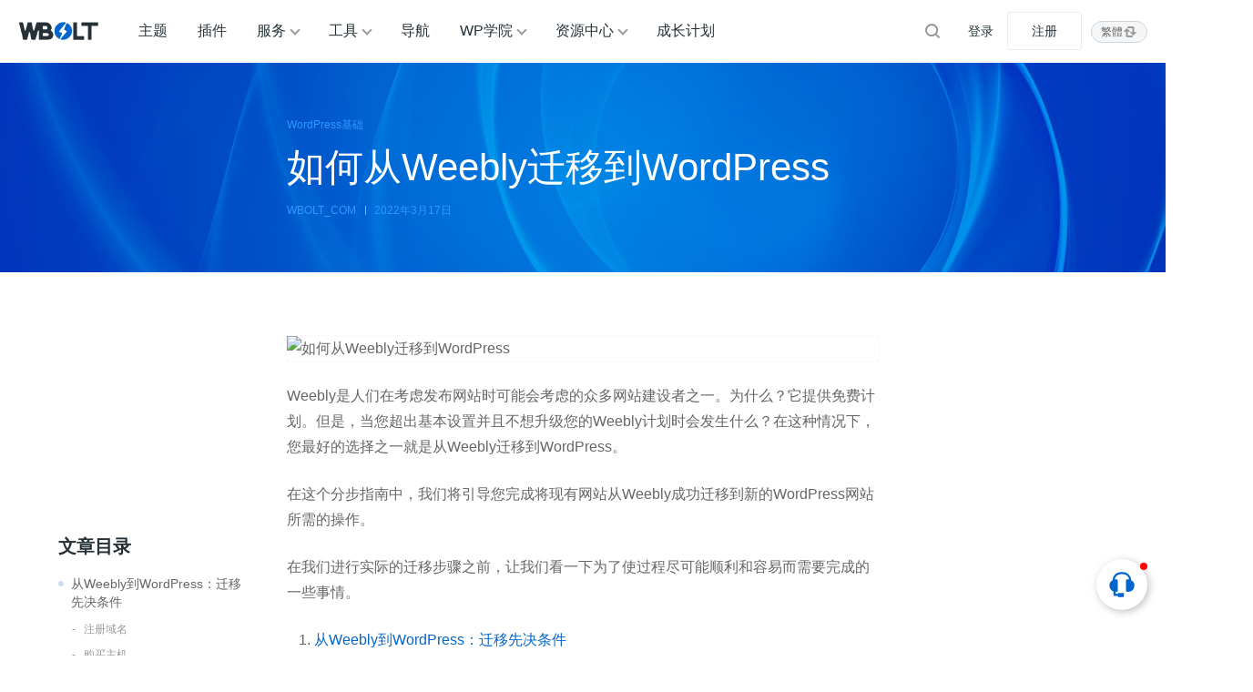

--- FILE ---
content_type: text/html; charset=UTF-8
request_url: https://www.wbolt.com/weebly-to-wordpress.html
body_size: 21862
content:
<!DOCTYPE html>
<html lang="zh-Hans">

<head>
	<meta charset="UTF-8">
	<meta name="viewport" content="width=device-width, initial-scale=1">
			<link rel="pingback" href="https://www.wbolt.com/xmlrpc.php">
		<link rel="dns-prefetch" href="//static.wbolt.com" />
	<link rel="dns-prefetch" href="//www.googletagmanager.com" />
	<link rel="dns-prefetch" href="//www.google-analytics.com" />
	<link rel="dns-prefetch" href="//hm.baidu.com" />
		<script>
		!function(){if(!(window.innerWidth<=640)){var e=window.innerHeight,t=sessionStorage.getItem("WB_FT_H"),n=sessionStorage.getItem("WB_HD_H"),i=e-(t=t||318)-(n=n||69);sessionStorage.setItem("WB_CONT_H",i),document.documentElement.style.setProperty("--wb-container-height",i+"px")}}();	</script>
	<!-- Google tag (gtag.js) -->
	<script async src="https://www.googletagmanager.com/gtag/js?id=G-0MZ7REREKT"></script>
	<script>
		window.dataLayer = window.dataLayer || [];

		function gtag() {
			dataLayer.push(arguments);
		}
		gtag('js', new Date());
		gtag('config', 'G-0MZ7REREKT');
	</script>

	<meta name='robots' content='max-image-preview:large, index, follow' />
	<style>img:is([sizes="auto" i], [sizes^="auto," i]) { contain-intrinsic-size: 3000px 1500px }</style>
	<title>如何从Weebly迁移到WordPress</title>
<meta name="keywords" content="CMS2CMS,weebly,Weebly迁移,WordHerd" />
<meta name="description" content="在这个分步指南中，我们将引导您完成将现有网站从Weebly成功迁移到新的WordPress网站所需的操作。" />
<meta http-equiv="Content-Language" content="zh-Hans">
<link rel="alternate" href="https://www.wbolt.com/weebly-to-wordpress.html" hreflang="x-default" />
<link rel="alternate" href="https://www.wbolt.com/weebly-to-wordpress.html" hreflang="zh-Hans" />
<link rel="alternate" href="https://www.wbolt.com/tw/weebly-to-wordpress.html" hreflang="zh-Hant" />
<meta property="og:locale" content="zh-Hans" />
<meta property="og:type" content="article" />
<meta property="og:title" content="如何从Weebly迁移到WordPress" />
<meta property="og:description" content="在这个分步指南中，我们将引导您完成将现有网站从Weebly成功迁移到新的WordPress网站所需的操作。" />
<meta property="og:url" content="https://www.wbolt.com/weebly-to-wordpress.html" />
<meta property="og:site_name" content="闪电博" />
<meta property="article:publisher" content="https://www.wbolt.com/author/wbolt_com" />
<meta property="article:published_time" content="2022-03-17T11:51:01+08:00" />
<meta property="article:modified_time" content="2022-03-02T16:28:24+08:00" />
<meta property="og:image" content="https://static.wbolt.com/wp-content/uploads/2022/02/weebly-to-wordpress-1024x512-1.jpg!o" />
<meta property="og:image:width" content="1024" />
<meta property="og:image:height" content="512" />
<script type="application/ld+json" class="wbolt-schema-graph">{"@context":"https:\/\/schema.org","@graph":[{"@type":"Organization","@id":"https:\/\/www.wbolt.com\/#organization","name":"闪电博","url":"https:\/\/www.wbolt.com\/","logo":{"@type":"ImageObject","@id":"https:\/\/www.wbolt.com\/#logo","inLanguage":"zh-CN","url":"https:\/\/static.wbolt.com\/wp-content\/themes\/wbolt-pro\/images\/wbolt_logo.png","contentUrl":"https:\/\/static.wbolt.com\/wp-content\/themes\/wbolt-pro\/images\/wbolt_logo.png","width":285,"height":210,"caption":"闪电博"},"image":{"@id":"https:\/\/www.wbolt.com\/#logo"}},{"@type":"WebSite","@id":"https:\/\/www.wbolt.com\/#website","url":"https:\/\/www.wbolt.com\/","name":"闪电博","description":"闪电博(wbolt.com)专注于WordPress原创主题和插件开发，为国人量身定做优秀的免费、付费WordPress主题模板和WordPress插件。此外我们也会分享WordPress相关技巧和教程。","publisher":{"@id":"https:\/\/www.wbolt.com\/#organization"},"potentialAction":{"@type":"SearchAction","target":{"@type":"EntryPoint","urlTemplate":"https:\/\/www.wbolt.com\/?s={search_term_string}"},"query-input":"required name=search_term_string"},"inLanguage":"zh-CN"},{"@type":"ImageObject","@id":"https:\/\/www.wbolt.com\/weebly-to-wordpress.html#primaryimage","inLanguage":"zh-CN","url":"https:\/\/static.wbolt.com\/wp-content\/uploads\/2022\/02\/weebly-to-wordpress-1024x512-1.jpg","contentUrl":"https:\/\/static.wbolt.com\/wp-content\/uploads\/2022\/02\/weebly-to-wordpress-1024x512-1.jpg","width":1024,"height":512,"caption":"如何从Weebly迁移到WordPress"},{"@type":"WebPage","@id":"https:\/\/www.wbolt.com\/weebly-to-wordpress.html#webpage","url":"https:\/\/www.wbolt.com\/weebly-to-wordpress.html","name":"如何从Weebly迁移到WordPress","isPartOf":{"@id":"https:\/\/www.wbolt.com\/#website"},"primaryImageOfPage":{"@id":"https:\/\/www.wbolt.com\/weebly-to-wordpress.html#primaryimage"},"datePublished":"2022-03-17T11:51:01+08:00","dateModified":"2022-03-02T16:28:24+08:00","description":"在这个分步指南中，我们将引导您完成将现有网站从Weebly成功迁移到新的WordPress网站所需的操作。","breadcrumb":{"@id":"https:\/\/www.wbolt.com\/weebly-to-wordpress.html#breadcrumb"},"inLanguage":"zh-CN","potentialAction":{"@type":"ReadAction","target":["https:\/\/www.wbolt.com\/weebly-to-wordpress.html"]}},{"@type":"BreadcrumbList","@id":"https:\/\/www.wbolt.com\/weebly-to-wordpress.html#breadcrumb","itemListElement":[{"@type":"ListItem","position":1,"name":"首页","item":"https:\/\/www.wbolt.com\/"},{"@type":"ListItem","position":2,"name":"WordPress学院","item":"https:\/\/www.wbolt.com\/learn"},{"@type":"ListItem","position":3,"name":"WordPress基础","item":"https:\/\/www.wbolt.com\/learn\/wp-basic"},{"@type":"ListItem","position":4,"name":"如何从Weebly迁移到WordPress"}]},{"@type":"Article","@id":"https:\/\/www.wbolt.com\/weebly-to-wordpress.html#article","isPartOf":{"@id":"https:\/\/www.wbolt.com\/weebly-to-wordpress.html#webpage"},"author":{"@id":"https:\/\/www.wbolt.com\/#\/schema\/person\/50"},"headline":"如何从Weebly迁移到WordPress","datePublished":"2022-03-17T11:51:01+08:00","dateModified":"2022-03-02T16:28:24+08:00","mainEntityOfPage":{"@id":"https:\/\/www.wbolt.com\/weebly-to-wordpress.html#webpage"},"wordCount":6084,"commentCount":"0","publisher":{"@id":"https:\/\/www.wbolt.com\/#organization"},"image":{"@id":"https:\/\/www.wbolt.com\/weebly-to-wordpress.html#primaryimage"},"thumbnailUrl":"https:\/\/static.wbolt.com\/wp-content\/uploads\/2022\/02\/weebly-to-wordpress-1024x512-1.jpg","keywords":["CMS2CMS","weebly","Weebly迁移","WordHerd"],"inLanguage":"zh-CN","potentialAction":{"@type":"CommentAction","name":"评论交流","target":["https:\/\/www.wbolt.com\/weebly-to-wordpress.html#comment"]}},{"@type":"Person","@id":"https:\/\/www.wbolt.com\/#\/schema\/person\/50","name":"WBOLT_COM","image":{"@type":"ImageObject","@id":"https:\/\/www.wbolt.com\/#\/schema\/person\/50\/logo","inLanguage":"zh-CN","url":"https:\/\/static.wbolt.com\/wp-content\/uploads\/avatars\/201904\/27\/1556352104978.avatar.png","contentUrl":"https:\/\/static.wbolt.com\/wp-content\/uploads\/avatars\/201904\/27\/1556352104978.avatar.png","caption":"WBOLT_COM"},"description":"WBOLT_COM为闪电博官方账号，该账号所发表文章由闪电博内容团队共同协作完成。您可以通过WBOLT_COM所发表的文章，学习WordPress相关教程，前沿编程技术及获取站长所需的主题、插件和工具资源等。","sameAs":["https:\/\/www.wbolt.com\/resources","https:\/\/www.wbolt.com\/blog","https:\/\/www.wbolt.com\/learn"],"url":"https:\/\/www.wbolt.com\/author\/wbolt_com"}]}</script><style id='wb-inline-inline-css' type='text/css'>
:root{--wb-thumb-fix:; --wb-thumb-rate:66.67%; }
.price-box .price-hl{--wb-pd-title-fc:#d8674e;}div.enlighter>div{line-height: 2 !important;}.enlighter span{font-size:13px !important;}.detail-blog .wb-adbanner{width:100%; min-height:100px;}.tools-inner .wb-adbanner{margin:30px auto;}
</style>
<link rel='stylesheet' id='wp-block-library-css' href='https://www.wbolt.com/wp-includes/css/dist/block-library/style.min.css?ver=6.8.3' type='text/css' media='all' />
<link rel='stylesheet' id='wbolt-style-css' href='https://www.wbolt.com/wp-content/themes/wbolt/css/style_wbolt.css?ver=3.9.6' type='text/css' media='all' />
<link rel='stylesheet' id='blog-style-css' href='https://www.wbolt.com/wp-content/themes/wbolt/css/blog.css?ver=3.9.6' type='text/css' media='all' />
<link rel='stylesheet' id='wb-ocw-css-css' href='https://www.wbolt.com/wp-content/plugins/online-contact-widget/assets/wbp_contact.css?ver=1.3.0' type='text/css' media='all' />
<style id='wb-ocw-css-inline-css' type='text/css'>
.ocw-panel-m,.wb-ocw{--ocw-buoy-icon-size:32px;--ocw-bfs:14px;--ocw-panel-width:360px;--ocw-unfold-size:38px;}.tool-bar{display: none!important;}.dark-mode{--ocw-head-bg-color: #222; --ocw-head-fcolor: #eee; --wb-bfc: #eee; --wb-bgc: #222; --wb-bgcl: #333; --wb-wk: #666;}
</style>
<link rel="EditURI" type="application/rsd+xml" title="RSD" href="https://www.wbolt.com/xmlrpc.php?rsd" />
<link rel="canonical" href="https://www.wbolt.com/weebly-to-wordpress.html" />
<script async src="https://pagead2.googlesyndication.com/pagead/js/adsbygoogle.js?client=ca-pub-3423498644527119" crossorigin="anonymous"></script><link rel="icon" href="https://static.wbolt.com/wp-content/uploads/2025/04/wbolt-1-400x400.png!o" sizes="32x32" />
<link rel="icon" href="https://static.wbolt.com/wp-content/uploads/2025/04/wbolt-1-400x400.png!o" sizes="192x192" />
<link rel="apple-touch-icon" href="https://static.wbolt.com/wp-content/uploads/2025/04/wbolt-1-400x400.png!o" />
<meta name="msapplication-TileImage" content="https://static.wbolt.com/wp-content/uploads/2025/04/wbolt-1-400x400.png!o" />
	<script>
		var wb_base = {"home_url":"https:\/\/www.wbolt.com","theme_url":"https:\/\/www.wbolt.com\/wp-content\/themes\/wbolt","assets_url":"https:\/\/www.wbolt.com\/wp-content\/themes\/wbolt","ajax_url":"https:\/\/www.wbolt.com\/wp-admin\/admin-ajax.php","theme_name":"wbolt-pro","assets_ver":"3.9.6","inow":1768632253,"_wp_reg_time":0,"_wp_uid":0,"_pid":25464,"currency_symbol":"\u00a5","_img_rate":0.6667,"upload_server":"https:\/\/www.wbolt.com\/?wb=upload-img","cart_url":"https:\/\/www.wbolt.com\/?wb=cart","pay_url":"https:\/\/www.wbolt.com\/?wb=pay","member_url":"https:\/\/www.wbolt.com\/?wb=member"};  var _def_pic_url = "https://static.wbolt.com/wp-content/uploads/2022/05/wbolt_def_cover.png!o";
	</script>
</head>

<body class="wp-singular post-template-default single single-post postid-25464 single-format-standard wp-theme-wbolt">
		<header class="header">
		<div class="inner pw">
			<div class="logo"><a href="https://www.wbolt.com/" rel="home" title="闪电博"><img id="wbSiteLogo" src="https://static.wbolt.com/wp-content/themes/wbolt-pro/images/wbolt_logo.png" alt="闪电博"/></a></div>
			  <ul id="J_navBar" class="nav nav-top cf">
    <li class="wb-nav-item"><a href="https://www.wbolt.com/themes">主题</a></li>
    <li class="wb-nav-item"><a href="https://www.wbolt.com/plugins">插件</a></li>
    <li class="menu-item-has-children wb-nav-item"><a href="https://www.wbolt.com/services">服务</a>
      <div class="wb-sub-menu">
        <ul class="wbsm-inner">
          <li class="wb-nav-item-sub">
            <a href="https://www.wbolt.com/services/themes"><svg class="wb-icon wbsico-sv-themes">
                <use xlink:href="#wbsico-sv-themes"></use>
              </svg><span>WP主题定制</span>
            </a>
          </li>
          <li class="wb-nav-item-sub">
            <a href="https://www.wbolt.com/services/plugins"><svg class="wb-icon wbsico-sv-plugins">
                <use xlink:href="#wbsico-sv-plugins"></use>
              </svg><span>专属插件开发</span>
            </a>
          </li>
          <li class="wb-nav-item-sub">
            <a href="https://www.wbolt.com/services/miniapp"><svg class="wb-icon wbsico-sv-miniapp">
                <use xlink:href="#wbsico-sv-miniapp"></use>
              </svg><span>小程序开发</span>
            </a>
          </li>
          <li class="wb-nav-item-sub">
            <a href="https://www.wbolt.com/services/more"><svg class="wb-icon wbsico-sv-more">
                <use xlink:href="#wbsico-sv-more"></use>
              </svg><span>其他技术服务</span>
            </a>
          </li>
        </ul>
      </div>
    </li>
    <li class="menu-item-has-children wb-nav-item"><a href="https://www.wbolt.com/tools">工具</a>
      <div class="wb-sub-menu">
        <ul class="wbsm-inner">
          <li class="wb-nav-item-sub"><a href="https://www.wbolt.com/tools/spider-tool"><svg class="wb-icon wbsico-spider-tool">
                <use xlink:href="#wbsico-spider-tool"></use>
              </svg><span>蜘蛛查询</span></a></li>
          <li class="wb-nav-item-sub"><a href="https://www.wbolt.com/tools/keyword-finder"><svg class="wb-icon wbsico-keyword-finder">
                <use xlink:href="#wbsico-keyword-finder"></use>
              </svg><span>关键词挖掘</span></a></li>
          <li class="wb-nav-item-sub"><a href="https://www.wbolt.com/tools/seo-toolbox"><svg class="wb-icon wbsico-seo-toolbox">
                <use xlink:href="#wbsico-seo-toolbox"></use>
              </svg><span>SEO工具箱</span></a></li>
          <li class="wb-nav-item-sub"><a href="https://www.wbolt.com/tools/seo-topic"><svg class="wb-icon wbsico-seo-topic">
                <use xlink:href="#wbsico-seo-topic"></use>
              </svg><span>SEO优化中心</span></a></li>
          <li class="wb-nav-item-sub"><a href="https://www.wbolt.com/tools/wp-fixer"><svg class="wb-icon wbsico-wp-fixer">
                <use xlink:href="#wbsico-wp-fixer"></use>
              </svg><span>WP错误大全</span></a></li>
          <li class="wb-nav-item-sub"><a href="https://www.wbolt.com/tools/wp-codex"><svg class="wb-icon wbsico-wp-codex">
                <use xlink:href="#wbsico-wp-codex"></use>
              </svg><span>WP开发宝典</span></a></li>
          <li class="wb-nav-item-sub"><a href="https://www.wbolt.com/tools/robots-tester"><svg class="wb-icon wbsico-robots-tester">
                <use xlink:href="#wbsico-robots-tester"></use>
              </svg><span>robots.txt工具</span></a></li>
          <li class="wb-nav-item-sub"><a href="https://www.wbolt.com/tools/theme-detector"><svg class="wb-icon wbsico-theme-detector">
                <use xlink:href="#wbsico-theme-detector"></use>
              </svg><span>WP主题检测器</span></a></li>
        </ul>
      </div>
    </li>
    <li class="wb-nav-item"><a href="https://www.wbolt.com/navigation">导航</a></li>
    <li class="menu-item-has-children wb-nav-item"><a href="https://www.wbolt.com/learn">WP学院</a>
      <div class="wb-sub-menu">
        <ul class="wbsm-inner">
          <li class="wb-nav-item-sub"><a href="https://www.wbolt.com/learn/wp-basic"><svg class="wb-icon wbsico-wp-basic">
                <use xlink:href="#wbsico-wp-basic"></use>
              </svg><span>WordPress基础</span></a></li>
          <li class="wb-nav-item-sub"><a href="https://www.wbolt.com/learn/wp-optimization"><svg class="wb-icon wbsico-wp-optimization">
                <use xlink:href="#wbsico-wp-optimization"></use>
              </svg><span>WordPress优化</span></a></li>
          <li class="wb-nav-item-sub"><a href="https://www.wbolt.com/learn/wp-seo"><svg class="wb-icon wbsico-wp-seo">
                <use xlink:href="#wbsico-wp-seo"></use>
              </svg><span>WordPress SEO</span></a></li>
          <li class="wb-nav-item-sub"><a href="https://www.wbolt.com/learn/wp-error"><svg class="wb-icon wbsico-wp-error">
                <use xlink:href="#wbsico-wp-error"></use>
              </svg><span>WordPress错误</span></a></li>
          <li class="wb-nav-item-sub"><a href="https://www.wbolt.com/learn/wp-security"><svg class="wb-icon wbsico-wp-security">
                <use xlink:href="#wbsico-wp-security"></use>
              </svg><span>WordPress安全</span></a></li>
          <li class="wb-nav-item-sub"><a href="https://www.wbolt.com/learn/wp-dev"><svg class="wb-icon wbsico-wp-dev">
                <use xlink:href="#wbsico-wp-dev"></use>
              </svg><span>WordPress开发</span></a></li>
          <li class="wb-nav-item-sub"><a href="https://www.wbolt.com/learn/woocommerce"><svg class="wb-icon wbsico-woocommerce">
                <use xlink:href="#wbsico-woocommerce"></use>
              </svg><span>WooCommerce</span></a></li>
        </ul>
      </div>
    </li>
    <li class="menu-item-has-children wb-nav-item"><a href="https://www.wbolt.com/resources">资源中心</a>
      <div class="wb-sub-menu">
        <ul class="wbsm-inner">
          <li class="wb-nav-item-sub"><a href="https://www.wbolt.com/blog"><svg class="wb-icon wbsico-blog">
                <use xlink:href="#wbsico-blog"></use>
              </svg><span>博客资讯</span></a></li>
          <li class="wb-nav-item-sub"><a href="https://www.wbolt.com/learn"><svg class="wb-icon wbsico-learn">
                <use xlink:href="#wbsico-learn"></use>
              </svg><span>WP学院</span></a></li>
          <li class="wb-nav-item-sub"><a href="https://www.wbolt.com/faq"><svg class="wb-icon wbsico-faq">
                <use xlink:href="#wbsico-faq"></use>
              </svg><span>所有FAQ</span></a></li>
          <li class="wb-nav-item-sub"><a href="https://www.wbolt.com/docs"><svg class="wb-icon wbsico-docs">
                <use xlink:href="#wbsico-docs"></use>
              </svg><span>说明文档</span></a></li>
          <li class="wb-nav-item-sub"><a href="https://www.wbolt.com/updates"><svg class="wb-icon wbsico-updates">
                <use xlink:href="#wbsico-updates"></use>
              </svg><span>产品更新</span></a></li>
          <li class="wb-nav-item-sub"><a href="https://www.wbolt.com/notices"><svg class="wb-icon wbsico-notices">
                <use xlink:href="#wbsico-notices"></use>
              </svg><span>网站公告</span></a></li>
        </ul>
      </div>
    </li>
    <li class="wb-nav-item"><a href="https://www.wbolt.com/plans">成长计划</a></li>

  </ul>

  <form class="search-form on-top-bar" id="searchform" action="https://www.wbolt.com/" method="get">
	<button type="button" class="btn-search" id="searchsubmit" aria-label="搜索"><svg class="wb-icon wbsico-search"><use xlink:href="#wbsico-search"></use></svg></button>
	<input type="text" class="form-control" autocomplete="off" name="s" id="s" placeholder="Search" />
</form>
							<div class="top-links">
					<a class="link link-login user-login" data-sign="0" id="user-login" href="https://www.wbolt.com/wp-login.php" rel="nofollow">登录</a>
					<a class="link link-reg" id="user-reg" href="https://www.wbolt.com/wp-login.php?action=register" rel="nofollow">注册</a>
				</div>
			<div class="wb-lang-slt">
            <a class="wb-lang-btn" href="https://www.wbolt.com/tw/weebly-to-wordpress.html"><span>繁體</span><svg class="wb-icon" xmlns="http://www.w3.org/2000/svg" fill="none" viewBox="0 0 16 16"><path fill-rule="evenodd" d="M10.5 4v5a1 1 0 1 0 2 0V3.5c0-.8-.7-1.5-1.5-1.5H6a1 1 0 0 0 0 2h4.5ZM5.5 12V7a1 1 0 1 0-2 0v5.5c0 .8.7 1.5 1.5 1.5h5a1 1 0 1 0 0-2H5.5Z" clip-rule="evenodd"/><path d="M11.5 12 7.6 8.2h7.8L11.5 12ZM4.5 4l3.9 3.8H.6L4.5 4Z"/></svg></a>
            
            </div>
		</div>
	</header>

	<div class="container container-full container-blog-detail">
<div class="title-box js-toc-ref"  style="background-image:url(https://static.wbolt.com/wp-content/themes/wbolt-pro/images/banner/banner_nm.jpg);">
  <div class="article-header">
    <div class="post-metas">
      <span class="meta-item item-cate">
                    <a class="cate-tag" href="https://www.wbolt.com/learn/wp-basic">WordPress基础</a>
              </span>
    </div>

    <h1 class="title-detail">如何从Weebly迁移到WordPress</h1>
    <div class="post-metas">
      <div class="meta-item meta-author">
        <em>WBOLT_COM</em>
      </div>
      <time class="meta-item meta-date" pubdate datetime="2022-03-17T11:51:01+08:00">
        <em>2022年3月17日</em>
      </time>
      <div class="meta-item meta-view" style="display: none;">
        <em>1.9k+</em>
      </div>
      
    </div>
  </div>
</div>

  <div class="title-box-sticky">
    <div class="tbs-inner pw">
      <div class="sticky-cate">
                    <a class="cate-tag" href="https://www.wbolt.com/learn/wp-basic">WordPress基础</a>
              </div>

      <div class="title-sticky">如何从Weebly迁移到WordPress</div>
      
			<div class="toolbar-sticky" wb-share-url="https://www.wbolt.com/?p=25464"><a class="tb-item tb-comment" href="#comments"><svg class="wb-icon wbsico-comment-ol"><use xlink:href="#wbsico-comment-ol"></use></svg><span>评论</span></a><a href="javascript:;" class="fav tb-item" data-id="25464" rel="nofollow"><svg class="wb-icon wbsico-fav-ol"><use xlink:href="#wbsico-fav-ol"></use></svg><span>收藏</span></a><a class="wb-btn-like tb-item" data-post_id="25464" data-count="0" ><svg class="wb-icon wbsico-like-ol"><use xlink:href="#wbsico-like-ol"></use></svg><svg class="wb-icon wbsico-like-fill"><use xlink:href="#wbsico-like-fill"></use></svg><span class="like-count">点赞</span></a><a class="wb-share-poster tb-item j-poster-btn"><svg class="wb-icon wbsico-poster-ol"><use xlink:href="#wbsico-poster-ol"></use></svg><span>微海报</span></a><div class="wb-btn-share tb-item"><svg class="wb-icon wbsico-share-ol"><use xlink:href="#wbsico-share-ol"></use></svg><span>分享</span><div class="wb-share-list" data-cover="https://static.wbolt.com/wp-content/uploads/2022/02/weebly-to-wordpress-thumb.jpg!o"><em>分享到</em><a class="share-logo icon-qq" data-cmd="qq" title="分享到QQ" rel="nofollow"><svg class="wb-icon wbsico-qq"><use xlink:href="#wbsico-qq"></use></svg></a><a class="share-logo icon-weixin" data-cmd="weixin" title="分享到微信" rel="nofollow"><svg class="wb-icon wbsico-weixin"><use xlink:href="#wbsico-weixin"></use></svg></a><a class="share-logo icon-weibo" data-cmd="weibo" title="分享到微博" rel="nofollow"><svg class="wb-icon wbsico-weibo"><use xlink:href="#wbsico-weibo"></use></svg></a></div></div></div>    </div>
  </div>


<div class="content-single-blog pw">
  <div class="aside-blog">
          <div class="sb-inner wbw-sticky-part">
        <section class="widget widget-toc ">
          <h3 class="sc-title">文章目录</h3>
          <div class="wbw-content-lift" id="J_asideLiftWp" data-wb-ct="23">
            <div class="wbw-cl-inner">
              <ul>
                                  <li class="wb-toc-item"><strong class="wb-toc-title" data-index="0">从Weebly到WordPress：迁移先决条件</strong></li>
                                  <li class="wb-toc-item"><span class="wb-toc-subtitle" data-index="0">注册域名</span></li>
                                  <li class="wb-toc-item"><span class="wb-toc-subtitle" data-index="1">购买主机</span></li>
                                  <li class="wb-toc-item"><span class="wb-toc-subtitle" data-index="2">安装和设置 WordPress</span></li>
                                  <li class="wb-toc-item"><strong class="wb-toc-title" data-index="1">将Weebly网站迁移到WordPress的3种方法</strong></li>
                                  <li class="wb-toc-item"><span class="wb-toc-subtitle" data-index="3">手动迁移</span></li>
                                  <li class="wb-toc-item"><span class="wb-toc-subtitle" data-index="4">自动迁移</span></li>
                                  <li class="wb-toc-item"><span class="wb-toc-subtitle" data-index="5">将Weebly外包到WordPress迁移</span></li>
                                  <li class="wb-toc-item"><strong class="wb-toc-title" data-index="2">迁移后</strong></li>
                                  <li class="wb-toc-item"><span class="wb-toc-subtitle" data-index="6">主题和插件</span></li>
                                  <li class="wb-toc-item"><span class="wb-toc-subtitle" data-index="7">固定链接</span></li>
                                  <li class="wb-toc-item"><span class="wb-toc-subtitle" data-index="8">指向您的DNS</span></li>
                                  <li class="wb-toc-item"><strong class="wb-toc-title" data-index="3">概括</strong></li>
                              </ul>
            </div>
          </div>
        </section>
      </div>
      </div>
  <div class="main-detail detail-blog">

    <article class="article-detail">
      
      <p><img loading="lazy" decoding="async" class="aligncenter wp-image-25465 size-full" title="如何从Weebly迁移到WordPress" src="https://static.wbolt.com/wp-content/uploads/2022/02/weebly-to-wordpress-1024x512-1.jpg!o" alt="如何从Weebly迁移到WordPress" width="1024" height="512" srcset="https://static.wbolt.com/wp-content/uploads/2022/02/weebly-to-wordpress-1024x512-1.jpg!o 1024w, https://static.wbolt.com/wp-content/uploads/2022/02/weebly-to-wordpress-1024x512-1-800x400.jpg!o 800w, https://static.wbolt.com/wp-content/uploads/2022/02/weebly-to-wordpress-1024x512-1-400x200.jpg!o 400w, https://static.wbolt.com/wp-content/uploads/2022/02/weebly-to-wordpress-1024x512-1-768x384.jpg!o 768w, https://static.wbolt.com/wp-content/uploads/2022/02/weebly-to-wordpress-1024x512-1-600x300.jpg!o 600w" sizes="auto, (max-width: 768px) calc(100vw - 40px), (max-width: 1200px) 550px, (max-width: 1400px) 730px, 880px" /></p>
<p>Weebly是人们在考虑发布网站时可能会考虑的众多网站建设者之一。为什么？它提供免费计划。但是，当您超出基本设置并且不想升级您的Weebly计划时会发生什么？在这种情况下，您最好的选择之一就是从Weebly迁移到WordPress。</p>
<p>在这个分步指南中，我们将引导您完成将现有网站从Weebly成功迁移到新的WordPress网站所需的操作。</p>
<p>在我们进行实际的迁移步骤之前，让我们看一下为了使过程尽可能顺利和容易而需要完成的一些事情。</p>
<ol>
<li><a href="#from-weebly-to-wordpress-migration-prerequisites">从Weebly到WordPress：迁移先决条件</a></li>
<li><a href="#3-methods-to-migrate-a-weebly-website-to-wordpress">将Weebly网站迁移到WordPress的3种方法</a></li>
<li><a href="#after-the-migration">迁移后</a></li>
</ol>
<div class="wb-adbanner type-1 single-top-block"><ins class="adsbygoogle"
     style="display:block; text-align:center;"
     data-ad-layout="in-article"
     data-ad-format="fluid"
     data-ad-client="ca-pub-3423498644527119"
     data-ad-slot="8083097664"></ins>
<script>
     (adsbygoogle = window.adsbygoogle || []).push({});
</script></div><h2 id="from-weebly-to-wordpress-migration-prerequisites">从Weebly到WordPress：迁移先决条件</h2>
<p>我们知道您渴望并准备好将您的网站从Weebly迁移到WordPress。在这发生之前，让我们回顾一下在开始实际的网站迁移过程之前您应该已经处理的一些事情。</p>
<p>从一个<a href="https://www.wbolt.com/content-management-system.html">CMS</a>转到另一个CMS并不总是那么容易。Weebly和WordPress尤其如此。虽然我们正在为您制定步骤，但必须事先考虑某些事项。</p>
<p>也许要记住的最重要的事情是<a href="https://www.wbolt.com/wordpress-vs-weebly.html">Weebly和WordPress之间的主要区别</a>。</p>
<p>Weebly于2018年被Square收购，它不是一个开源系统。它是一个专有的拖放式网站构建器，可为人们提供立即开始构建网站并使其上线所需的一切。</p>
<p>虽然这一切都很好，但人们往往倾向于超越Weebly设置，因为他们想要更多的自由和控制他们可以在他们的网站上做什么和不能做什么。</p>
<p>WordPress正是为此而构建的。WordPress是一个开源系统，在控制和灵活性方面为用户提供了大量选择。</p>
<p>使用WordPress，用户可以自定义（几乎）任何东西，包括底层源代码、主题和功能（通过插件），这提供了极大的自由。</p>
<p>现在我们已经强调了这两个平台之间的核心差异，让我们来看看您需要执行的具体操作，以确保您从Weebly顺利迁移到新的WordPress网站。</p>
<h3 id="register-a-domain-name">注册域名</h3>
<p>如果您从Weebly之类的平台迁移到WordPress，您可能需要注册和购买域名。由于Weebly有一个免费计划，在那里建立网站的用户有一个如下所示的URL：</p>
<p><em>mysite.weebly.com</em></p>
<p>现在，情况并非总是如此。因此，如果您已经拥有域名，请随时跳至下一部分。</p>
<p>有几个<a href="https://www.wbolt.com/best-domain-registrar.html#best-domain-registrar-options">不错的域名注册商可供选择</a>。您想要考虑诸如定价和可用的TLD（顶级域名）名称之类的事情。</p>
<p>购买域名是将您的网站从Weebly迁移到WordPress的第一步。我们关于<a href="https://www.wbolt.com/best-domain-registrar.html">如何选择最佳域名注册商</a>的深入指南可以让您更详细地了解此过程。</p>
<h3 id="purchase-hosting">购买主机</h3>
<p>现在您已经准备好一个域名，现在是购买主机的时候了，这样您就可以让您的新WordPress网站正常运行。同样，您需要启动并运行您的WordPress站点，并在您的域名上安装全新的WordPress，以便您可以正确执行迁移。</p>
<h3 id="install-and-set-up-wordpress">安装和设置 WordPress</h3>
<p>您可以通过几种不同的方式在您选择的域名上安装WordPress并使其正常运行。您安装它的方式可能取决于您选择使用的托管平台。</p>
<p>如果您在使用cPanel的托管服务提供商上，那么设置WordPress并没有那么困难。有一个一键式安装过程，但有一些细节需要填写和需要考虑的选项。非技术用户可能会遇到一些问题。</p>
<p>另一方面，你也可以为您的服务器安装宝塔面板，也可以实现一键操作来安装WordPress。</p>
<p><img loading="lazy" decoding="async" class="aligncenter wp-image-25481 size-large" title="使用宝塔面板安装WordPress" src="https://static.wbolt.com/wp-content/uploads/2022/02/aff5097f1e4bc09ea97247fb2a1ad95e_1423x922-1-1024x663.png!o" alt="使用宝塔面板安装WordPress" width="1024" height="663" srcset="https://static.wbolt.com/wp-content/uploads/2022/02/aff5097f1e4bc09ea97247fb2a1ad95e_1423x922-1-1024x663.png!o 1024w, https://static.wbolt.com/wp-content/uploads/2022/02/aff5097f1e4bc09ea97247fb2a1ad95e_1423x922-1-800x518.png!o 800w, https://static.wbolt.com/wp-content/uploads/2022/02/aff5097f1e4bc09ea97247fb2a1ad95e_1423x922-1-400x259.png!o 400w, https://static.wbolt.com/wp-content/uploads/2022/02/aff5097f1e4bc09ea97247fb2a1ad95e_1423x922-1-768x498.png!o 768w, https://static.wbolt.com/wp-content/uploads/2022/02/aff5097f1e4bc09ea97247fb2a1ad95e_1423x922-1-600x389.png!o 600w, https://static.wbolt.com/wp-content/uploads/2022/02/aff5097f1e4bc09ea97247fb2a1ad95e_1423x922-1.png!o 1423w" sizes="auto, (max-width: 768px) calc(100vw - 40px), (max-width: 1200px) 550px, (max-width: 1400px) 730px, 880px" /></p>
<p style="text-align: center;">使用宝塔面板安装WordPress</p>
<h2 id="3-methods-to-migrate-a-weebly-website-to-wordpress">将Weebly网站迁移到WordPress的3种方法</h2>
<p>至此，您已准备好执行迁移。将您的网站从Weebly迁移到WordPress有三种主要方法。这些包括：</p>
<ol>
<li>手动迁移（免费DIY）</li>
<li>自动迁移（插件免费和付费）</li>
<li>外包迁移（付费）</li>
</ol>
<p>让我们一起回顾一下这三种方式。</p>
<h3 id="manual-migration">手动迁移</h3>
<p>手动将您的Weebly网站迁移到WordPress并不是一项艰巨的任务。实际上，这可能是您想要的方式，因为这是最简单的过程。您所要做的就是将内容从一个地方复制并粘贴到另一个地方。</p>
<p>手动进行迁移最吸引人的部分是您要确保每条内容都以您想要的确切方式正确传输。</p>
<p>这里要考虑的一件事是您在Weebly上当前网站的大小。手动迁移有点费时，所以如果您有一个大型站点，使用自动化方法或外包方法可能是个好主意，我们将在下面介绍这两种方法。</p>
<p id="step-1-create-pages-and-posts-in-wordpress"><strong>第 1 步：在WordPress中创建页面和文章</strong></p>
<p>在您开始将内容从Weebly复制和粘贴到WordPress 之前，如果您创建页面和文章开始，这将有助于该过程更快。</p>
<p>这加快了该过程，因为您不必随时创建页面和文章。</p>
<p>有几种方法可以做到这一点；您可以手动创建页面和文章，一对一，或者您可以使用名为<a href="https://www.wbolt.com/go?_=6f5690513aaHR0cHM6Ly93b3JkcHJlc3Mub3JnL3BsdWdpbnMvYnVsay1wYWdlLWNyZWF0b3Iv" target="_blank" rel="noopener noreferrer nofollow">Bulk Page Creator</a>的插件 来更快地批量创建页面。</p>
<p>如果您确实想使用此插件，请继续在您的WordPress网站上安装并激活它。</p>
<p>激活插件后，转到<strong>设置</strong> ，然后单击<strong>Bulk Page Creator</strong>选项卡。</p>
<p style="text-align: center;"><img loading="lazy" decoding="async" class="aligncenter wp-image-25467 size-large" title="Bulk Page Creator插件选项" src="https://static.wbolt.com/wp-content/uploads/2022/02/Bulk-Page-Creator-Plugin-1024x488.png!o" alt="Bulk Page Creator插件选项" width="1024" height="488" srcset="https://static.wbolt.com/wp-content/uploads/2022/02/Bulk-Page-Creator-Plugin-1024x488.png!o 1024w, https://static.wbolt.com/wp-content/uploads/2022/02/Bulk-Page-Creator-Plugin-800x381.png!o 800w, https://static.wbolt.com/wp-content/uploads/2022/02/Bulk-Page-Creator-Plugin-400x191.png!o 400w, https://static.wbolt.com/wp-content/uploads/2022/02/Bulk-Page-Creator-Plugin-768x366.png!o 768w, https://static.wbolt.com/wp-content/uploads/2022/02/Bulk-Page-Creator-Plugin-600x286.png!o 600w, https://static.wbolt.com/wp-content/uploads/2022/02/Bulk-Page-Creator-Plugin.png!o 1201w" sizes="auto, (max-width: 768px) calc(100vw - 40px), (max-width: 1200px) 550px, (max-width: 1400px) 730px, 880px" /></p>
<p style="text-align: center;">Bulk Page Creator插件选项</p>
<p>单击<strong>Multiple Pages mode</strong>复选框，然后从那里输入您要创建的每个页面的名称并使用逗号分隔它们。</p>
<p>示例：  <em>test1、test2、test3</em>等。不要在逗号和页面标题之间留下任何空格。</p>
<p>您可能还想在此过程中使用另一个插件。<a href="https://www.wbolt.com/go?_=5479d8dc55aHR0cHM6Ly93b3JkcHJlc3Mub3JnL3BsdWdpbnMvcXVpY2stYnVsay1wb3N0LXBhZ2UtY3JlYXRvci8%3D" target="_blank" rel="noopener noreferrer nofollow">Quick Bulk Post &amp; Page Creator</a>插件允许您做与Bulk Page Creator完全相同的事情，除了它扩展到文章、媒体、层次结构等等。</p>
<p>安装此插件后，单击<strong>工具</strong> ，然后选择<strong>Quick Post Creator</strong>选项卡。</p>
<p>&nbsp;</p>
<p><img loading="lazy" decoding="async" class="aligncenter wp-image-25472 size-large" title="Quick Bulk Post &amp; Page Creator插件" src="https://static.wbolt.com/wp-content/uploads/2022/02/Quick-Bulk-Post-Page-Creator-Plugin-1024x512.png!o" alt="Quick Bulk Post &amp; Page Creator插件" width="1024" height="512" srcset="https://static.wbolt.com/wp-content/uploads/2022/02/Quick-Bulk-Post-Page-Creator-Plugin-1024x512.png!o 1024w, https://static.wbolt.com/wp-content/uploads/2022/02/Quick-Bulk-Post-Page-Creator-Plugin-800x400.png!o 800w, https://static.wbolt.com/wp-content/uploads/2022/02/Quick-Bulk-Post-Page-Creator-Plugin-400x200.png!o 400w, https://static.wbolt.com/wp-content/uploads/2022/02/Quick-Bulk-Post-Page-Creator-Plugin-768x384.png!o 768w, https://static.wbolt.com/wp-content/uploads/2022/02/Quick-Bulk-Post-Page-Creator-Plugin-1536x768.png!o 1536w, https://static.wbolt.com/wp-content/uploads/2022/02/Quick-Bulk-Post-Page-Creator-Plugin-600x300.png!o 600w, https://static.wbolt.com/wp-content/uploads/2022/02/Quick-Bulk-Post-Page-Creator-Plugin.png!o 2048w" sizes="auto, (max-width: 768px) calc(100vw - 40px), (max-width: 1200px) 550px, (max-width: 1400px) 730px, 880px" /></p>
<p style="text-align: center;">Quick Bulk Post &amp; Page Creator插件</p>
<p>进入插件选项页面后，您将看到该插件提供了更多功能。但是，我们想用它来创建批量文章。您可以看到我们在一些文章示例中写道。</p>
<p>继续创建您需要的文章标题，使用选项设置您喜欢的配置，然后在您准备好创建文章时单击页面底部的<strong>Bulk Insert</strong><strong>按钮。</strong></p>
<p style="text-align: center;"><img loading="lazy" decoding="async" class="aligncenter wp-image-25470 size-large" title="Quick Bulk Post &amp; Page Creator插件选项" src="https://static.wbolt.com/wp-content/uploads/2022/02/Quick-Post-Creator-1024x864.png!o" alt="Quick Bulk Post &amp; Page Creator插件选项" width="1024" height="864" srcset="https://static.wbolt.com/wp-content/uploads/2022/02/Quick-Post-Creator-1024x864.png!o 1024w, https://static.wbolt.com/wp-content/uploads/2022/02/Quick-Post-Creator-800x675.png!o 800w, https://static.wbolt.com/wp-content/uploads/2022/02/Quick-Post-Creator-400x338.png!o 400w, https://static.wbolt.com/wp-content/uploads/2022/02/Quick-Post-Creator-768x648.png!o 768w, https://static.wbolt.com/wp-content/uploads/2022/02/Quick-Post-Creator-600x507.png!o 600w, https://static.wbolt.com/wp-content/uploads/2022/02/Quick-Post-Creator.png!o 1200w" sizes="auto, (max-width: 768px) calc(100vw - 40px), (max-width: 1200px) 550px, (max-width: 1400px) 730px, 880px" /></p>
<p style="text-align: center;">Quick Bulk Post &amp; Page Creator插件选项</p>
<p>执行此操作时，您可以转到仪表盘的<strong>文章</strong>部分并查看已创建相关文章。</p>
<p style="text-align: center;"><img loading="lazy" decoding="async" class="aligncenter wp-image-25471 size-large" title="相关文章已创建" src="https://static.wbolt.com/wp-content/uploads/2022/02/Posts-Created-1024x334.png!o" alt="相关文章已创建" width="1024" height="334" srcset="https://static.wbolt.com/wp-content/uploads/2022/02/Posts-Created-1024x334.png!o 1024w, https://static.wbolt.com/wp-content/uploads/2022/02/Posts-Created-800x261.png!o 800w, https://static.wbolt.com/wp-content/uploads/2022/02/Posts-Created-400x130.png!o 400w, https://static.wbolt.com/wp-content/uploads/2022/02/Posts-Created-768x250.png!o 768w, https://static.wbolt.com/wp-content/uploads/2022/02/Posts-Created-600x196.png!o 600w, https://static.wbolt.com/wp-content/uploads/2022/02/Posts-Created.png!o 1200w" sizes="auto, (max-width: 768px) calc(100vw - 40px), (max-width: 1200px) 550px, (max-width: 1400px) 730px, 880px" /></p>
<p style="text-align: center;">相关文章已创建</p>
<blockquote>
<p id="important"><strong>注：</strong>Quick Bulk Post &amp; Page Creator插件已经有一段时间没有更新了。但是，正如您在上面看到的那样，我们确实对其进行了测试，它仍然可以完美地添加批量文章和页面。</p>
</blockquote>
<p id="step-2-copy-and-paste-content-from-weebly-to-wordpress"><strong>第 2 步：将内容从Weebly复制并粘贴到WordPress</strong></p>
<p>现在您已经在WordPress中创建了所有相关页面和文章，是时候开始从您的Weebly网站复制内容并将其粘贴到新网站上正确的文章或页面上。</p>
<p>这需要多长时间？好吧，这取决于您必须带来的内容量。而已！手动过程非常简单，但可能很耗时。</p>
<p>还应该注意的是，您当然希望将所有相关图像从Weebly带到WordPress。</p>
<p>为此，您需要直接从Weebly网站保存图像，然后手动将它们上传到WordPress媒体库。</p>
<p>一旦图像在您的库中，您只需将它们放在正确的页面或文章中即可。</p>
<p>不要忘记修复任何内部链接，以便它们指向新WordPress站点中的正确位置。</p>
<p>您可以为来自您的Weebly站点的每个文章和页面手动执行此操作，或者提供Weebly上的旧URL和WordPress上的新URL设置为特定模式，您也可以选择使用正则表达式选项 。</p>
<h3 id="automated-migration">自动迁移</h3>
<p>自动从Weebly迁移到WordPress网站可能会很好，因为您可以摆脱更多手动复制和粘贴程序。但是，通常使用插件来移动这样的内容可能会给您留下一些在导入完成后可能需要整理的东西。</p>
<p>还有一个问题是要找到合适的插件，以便在一个地方为您提供所有必要的工具。</p>
<p>有许多插件选项可以帮助您完成此过程。问题是它们中的许多都非常旧，并且有一段时间没有更新。的确，它们中的大多数仍然有效，但是对于本文的这一部分，我们希望找到既免费又最新的东西。</p>
<p>为此，我们将使用<a href="https://www.wbolt.com/go?_=d427e72929aHR0cHM6Ly93b3JkcHJlc3Mub3JnL3BsdWdpbnMvZmVlZHp5LXJzcy1mZWVkcy8%3D" rel="noopener noreferrer nofollow" target="_blank">Feedzy RSS Aggregator</a>插件。该插件不仅提供了一种可靠的方法来帮助您自动化Weebly到WordPress的迁移过程，而且他们还提供了该插件的<a href="https://www.wbolt.com/go?_=bbbde57cd7aHR0cHM6Ly90aGVtZWlzbGUuY29tL3BsdWdpbnMvZmVlZHp5LXJzcy1mZWVkcy8%3D" target="_blank" rel="noopener noreferrer nofollow">高级版本</a>。</p>
<p><img loading="lazy" decoding="async" class="aligncenter wp-image-25474 size-large" title="Feedzy RSS Aggregator插件" src="https://static.wbolt.com/wp-content/uploads/2022/02/Feedzy-plugin-1024x341.jpg!o" alt="Feedzy RSS Aggregator插件" width="1024" height="341" srcset="https://static.wbolt.com/wp-content/uploads/2022/02/Feedzy-plugin-1024x341.jpg!o 1024w, https://static.wbolt.com/wp-content/uploads/2022/02/Feedzy-plugin-800x267.jpg!o 800w, https://static.wbolt.com/wp-content/uploads/2022/02/Feedzy-plugin-400x133.jpg!o 400w, https://static.wbolt.com/wp-content/uploads/2022/02/Feedzy-plugin-768x256.jpg!o 768w, https://static.wbolt.com/wp-content/uploads/2022/02/Feedzy-plugin-600x200.jpg!o 600w, https://static.wbolt.com/wp-content/uploads/2022/02/Feedzy-plugin.jpg!o 1500w" sizes="auto, (max-width: 768px) calc(100vw - 40px), (max-width: 1200px) 550px, (max-width: 1400px) 730px, 880px" /></p>
<p style="text-align: center;">Feedzy RSS Aggregator插件</p>
<p>应该注意的是，我们正在使用这个插件的免费版本来执行文章迁移过程。如果您在发布文章时想要更多功能，请随时深入研究高级版本，看看它是否提供了您需要的东西。</p>
<p>让我们使用这种更自动化的方法将您的网站从Weebly转移到WordPress。</p>
<p id="step-1-install-and-activate-the-feedzy-plugin"><strong>第 1 步：安装并激活Feedzy插件</strong></p>
<p>在您的WordPress仪表盘中，通过单击<b>插件</b>然后<strong>安装插件</strong>转到插件安装区域。这会将您带到需要搜索Feedzy插件的位置。</p>
<p>继续使用可用的搜索字段搜索Feedzy。当您看到它时，请直接从您的仪表盘安装并激活它。</p>
<p style="text-align: center;"><img loading="lazy" decoding="async" class="aligncenter wp-image-25469 size-large" title="搜索Feedzy插件" src="https://static.wbolt.com/wp-content/uploads/2022/02/Search-Plugins-For-Feedzy-1024x366.png!o" alt="搜索Feedzy插件" width="1024" height="366" srcset="https://static.wbolt.com/wp-content/uploads/2022/02/Search-Plugins-For-Feedzy-1024x366.png!o 1024w, https://static.wbolt.com/wp-content/uploads/2022/02/Search-Plugins-For-Feedzy-800x286.png!o 800w, https://static.wbolt.com/wp-content/uploads/2022/02/Search-Plugins-For-Feedzy-400x143.png!o 400w, https://static.wbolt.com/wp-content/uploads/2022/02/Search-Plugins-For-Feedzy-768x274.png!o 768w, https://static.wbolt.com/wp-content/uploads/2022/02/Search-Plugins-For-Feedzy-600x214.png!o 600w, https://static.wbolt.com/wp-content/uploads/2022/02/Search-Plugins-For-Feedzy.png!o 1299w" sizes="auto, (max-width: 768px) calc(100vw - 40px), (max-width: 1200px) 550px, (max-width: 1400px) 730px, 880px" /></p>
<p style="text-align: center;">搜索Feedzy插件</p>
<p>现在插件已安装并激活，您可以使用它提供的功能。我们要做的是使用它来获取您的Weebly网站RSS Feed，并使用该提要在您的新WordPress网站上创建文章。</p>
<p id="step-2-find-the-import-posts-tab"><strong>第 2 步：找到“Import Posts” 选项卡</strong></p>
<p>激活Feedzy后，在WordPress仪表盘中找到主选项卡并单击它。从那里，您需要单击“<strong>Import Posts</strong>” 选项卡以创建新的导入并从您的Weebly站点获取文章。</p>
<p><img loading="lazy" decoding="async" class="aligncenter wp-image-25468 size-large" title="找到“Import Posts” 选项卡" src="https://static.wbolt.com/wp-content/uploads/2022/02/Import-Posts-Tab-1024x463.png!o" alt="找到“Import Posts” 选项卡" width="1024" height="463" srcset="https://static.wbolt.com/wp-content/uploads/2022/02/Import-Posts-Tab-1024x463.png!o 1024w, https://static.wbolt.com/wp-content/uploads/2022/02/Import-Posts-Tab-800x362.png!o 800w, https://static.wbolt.com/wp-content/uploads/2022/02/Import-Posts-Tab-400x181.png!o 400w, https://static.wbolt.com/wp-content/uploads/2022/02/Import-Posts-Tab-768x347.png!o 768w, https://static.wbolt.com/wp-content/uploads/2022/02/Import-Posts-Tab-1536x695.png!o 1536w, https://static.wbolt.com/wp-content/uploads/2022/02/Import-Posts-Tab-600x271.png!o 600w, https://static.wbolt.com/wp-content/uploads/2022/02/Import-Posts-Tab.png!o 2048w" sizes="auto, (max-width: 768px) calc(100vw - 40px), (max-width: 1200px) 550px, (max-width: 1400px) 730px, 880px" /></p>
<p style="text-align: center;">找到“Import Posts” 选项卡</p>
<p>进入本节后，继续并单击 页面顶部的“<strong>New Import</strong> <strong>”</strong>按钮<strong>。</strong>这将带您进入Feedzy的主要配置选项，并允许您将RSS Feed导入您的网站。</p>
<p style="text-align: center;"><img loading="lazy" decoding="async" class="aligncenter wp-image-25475 size-large" title="单击“New Import ”按钮" src="https://static.wbolt.com/wp-content/uploads/2022/02/New-Import-Button-1024x375.png!o" alt="单击“New Import ”按钮" width="1024" height="375" srcset="https://static.wbolt.com/wp-content/uploads/2022/02/New-Import-Button-1024x375.png!o 1024w, https://static.wbolt.com/wp-content/uploads/2022/02/New-Import-Button-800x293.png!o 800w, https://static.wbolt.com/wp-content/uploads/2022/02/New-Import-Button-400x147.png!o 400w, https://static.wbolt.com/wp-content/uploads/2022/02/New-Import-Button-768x282.png!o 768w, https://static.wbolt.com/wp-content/uploads/2022/02/New-Import-Button-600x220.png!o 600w, https://static.wbolt.com/wp-content/uploads/2022/02/New-Import-Button.png!o 1200w" sizes="auto, (max-width: 768px) calc(100vw - 40px), (max-width: 1200px) 550px, (max-width: 1400px) 730px, 880px" /></p>
<p style="text-align: center;">单击“New Import ”按钮</p>
<p id="step-3-import-posts-from-weebly-to-wordpress"><strong>第 3 步：将文章从Weebly导入WordPress</strong></p>
<p>此时，您已到达插件的主要导入提要页面。您将使用此页面将来自Weebly的Feed直接导入您的新WordPress网站。</p>
<p>继续并为您的导入命名。该名称可以是与提要相关的任何名称，也可以是您想要的任何名称。请记住，如果需要，您可以一次引入多个提要。</p>
<p>您想将您的 Weebly 网站的提要 URL 直接放入标有“来源”的字段中。如果您想知道您的Weebly Feed URL究竟是什么，它通常是以下之一：</p>
<ul>
<li><em>https://yourdomain.com/1/feed</em></li>
<li><em>https://yourdomain.com/feed</em></li>
<li><em>https://yourdomain.com/rss</em></li>
</ul>
<p>从那里，填写您认为合适的其余设置和配置。请记住，并非每个提要设置看起来都相同。您如何执行这部分过程的很多方式取决于您的配置。</p>
<p>这是您将要查看的布局。您可以看到某些选项不可用，因为它们只是高级版本的一部分。</p>
<p style="text-align: center;"><img loading="lazy" decoding="async" class="aligncenter wp-image-25473 size-large" title="命名您的导入并填写RSS Feed源" src="https://static.wbolt.com/wp-content/uploads/2022/02/New-Import-Configuration-Page-1024x753.png!o" alt="命名您的导入并填写RSS Feed源" width="1024" height="753" srcset="https://static.wbolt.com/wp-content/uploads/2022/02/New-Import-Configuration-Page-1024x753.png!o 1024w, https://static.wbolt.com/wp-content/uploads/2022/02/New-Import-Configuration-Page-800x588.png!o 800w, https://static.wbolt.com/wp-content/uploads/2022/02/New-Import-Configuration-Page-400x294.png!o 400w, https://static.wbolt.com/wp-content/uploads/2022/02/New-Import-Configuration-Page-768x565.png!o 768w, https://static.wbolt.com/wp-content/uploads/2022/02/New-Import-Configuration-Page-600x441.png!o 600w, https://static.wbolt.com/wp-content/uploads/2022/02/New-Import-Configuration-Page.png!o 1187w" sizes="auto, (max-width: 768px) calc(100vw - 40px), (max-width: 1200px) 550px, (max-width: 1400px) 730px, 880px" /></p>
<p style="text-align: center;">命名您的导入并填写RSS Feed源</p>
<p>您可以继续向下滚动并分配更多元素。</p>
<p style="text-align: center;"><img loading="lazy" decoding="async" class="aligncenter wp-image-25480 size-large" title="分配更多元素" src="https://static.wbolt.com/wp-content/uploads/2022/02/New-Import-assign-elements--939x1024.png!o" alt="分配更多元素" width="939" height="1024" srcset="https://static.wbolt.com/wp-content/uploads/2022/02/New-Import-assign-elements--939x1024.png!o 939w, https://static.wbolt.com/wp-content/uploads/2022/02/New-Import-assign-elements--734x800.png!o 734w, https://static.wbolt.com/wp-content/uploads/2022/02/New-Import-assign-elements--367x400.png!o 367w, https://static.wbolt.com/wp-content/uploads/2022/02/New-Import-assign-elements--768x837.png!o 768w, https://static.wbolt.com/wp-content/uploads/2022/02/New-Import-assign-elements--550x600.png!o 550w, https://static.wbolt.com/wp-content/uploads/2022/02/New-Import-assign-elements-.png!o 1154w" sizes="auto, (max-width: 768px) calc(100vw - 40px), (max-width: 1200px) 550px, (max-width: 1400px) 730px, 880px" /></p>
<p style="text-align: center;">分配更多元素</p>
<p>当您按照需要填写所有选项后，是时候单击页面右下角的“保存并激活”按钮了。</p>
<p>这会自动导入提要并带您返回“Import Posts”部分。</p>
<p>从这里，您将看到从您选择的提要中找到和导入的内容。</p>
<p><img loading="lazy" decoding="async" class="aligncenter wp-image-25476 size-large" title="查看您的导入" src="https://static.wbolt.com/wp-content/uploads/2022/02/Feed-Imported-1024x309.png!o" alt="查看您的导入" width="1024" height="309" srcset="https://static.wbolt.com/wp-content/uploads/2022/02/Feed-Imported-1024x309.png!o 1024w, https://static.wbolt.com/wp-content/uploads/2022/02/Feed-Imported-800x241.png!o 800w, https://static.wbolt.com/wp-content/uploads/2022/02/Feed-Imported-400x121.png!o 400w, https://static.wbolt.com/wp-content/uploads/2022/02/Feed-Imported-768x232.png!o 768w, https://static.wbolt.com/wp-content/uploads/2022/02/Feed-Imported-1536x464.png!o 1536w, https://static.wbolt.com/wp-content/uploads/2022/02/Feed-Imported-600x181.png!o 600w, https://static.wbolt.com/wp-content/uploads/2022/02/Feed-Imported.png!o 2048w" sizes="auto, (max-width: 768px) calc(100vw - 40px), (max-width: 1200px) 550px, (max-width: 1400px) 730px, 880px" /></p>
<p style="text-align: center;">查看您的导入</p>
<p id="step-4-import-pages-and-images"><strong>第 4 步：导入页面和图像</strong></p>
<p>与手动方法一样，将页面和图像从Weebly导出到WordPress必须以不同的方式完成，因为页面不包含在RSS Feed中。</p>
<p>您有几个选项，具体取决于您拥有的页数。您可以使用我们上面讨论的复制和粘贴方法来完成您的页面，或者您可以使用几个不同的插件来完成这个技巧。</p>
<p>如果您需要使用插件方法，请前往您的Weebly网站并将页面导出为HTML文件。您也可以请求他们的支持为您执行此操作，但您可能需要等待几天才能得到回复。</p>
<p>获得HTML格式的页面后，您可以使用<a href="https://www.wbolt.com/go?_=c76b254be6aHR0cHM6Ly93b3JkcHJlc3Mub3JnL3BsdWdpbnMvaW1wb3J0LWh0bWwtcGFnZXMv" target="_blank" rel="noopener noreferrer nofollow">HTML Import</a>之类的插件 将这些页面文件导入您的WordPress站点。</p>
<p>随意手动保存它们，然后将它们上传到您的WordPress媒体库中。</p>
<p>您也可以通过FTP或SFTP批量上传文件 。如果您熟悉此选项，它将节省一些时间。</p>
<h3 id="outsource-the-weebly-to-wordpress-migration">将Weebly外包到WordPress迁移</h3>
<p>还有另一种方法可以轻松地从Weebly迁移到WordPress，几乎没有任何麻烦。如果您对外包项目感兴趣，那么这是一个很好的选择。</p>
<p>有几个网站提供出色的Weebly到WordPress迁移服务。这使您可以输入一些信息，然后坐下来让他们为您处理。</p>
<p>我们有两个很好的建议给你。</p>
<p id="cms2cms"><strong>CMS2CMS</strong></p>
<p><a href="https://www.wbolt.com/go?_=dc17782f4daHR0cHM6Ly9jbXMyY21zLmNvbS8%3D" rel="noopener noreferrer nofollow" target="_blank">CMS2CMS</a> 是一项自动化服务，使您能够从任何平台迁移到WordPress。</p>
<p style="text-align: center;"><img loading="lazy" decoding="async" class="aligncenter wp-image-25478 size-large" title="CMS2CMS" src="https://static.wbolt.com/wp-content/uploads/2022/02/CMS2CMS-1024x433.png!o" alt="CMS2CMS" width="1024" height="433" srcset="https://static.wbolt.com/wp-content/uploads/2022/02/CMS2CMS-1024x433.png!o 1024w, https://static.wbolt.com/wp-content/uploads/2022/02/CMS2CMS-800x339.png!o 800w, https://static.wbolt.com/wp-content/uploads/2022/02/CMS2CMS-400x169.png!o 400w, https://static.wbolt.com/wp-content/uploads/2022/02/CMS2CMS-768x325.png!o 768w, https://static.wbolt.com/wp-content/uploads/2022/02/CMS2CMS-600x254.png!o 600w, https://static.wbolt.com/wp-content/uploads/2022/02/CMS2CMS.png!o 1200w" sizes="auto, (max-width: 768px) calc(100vw - 40px), (max-width: 1200px) 550px, (max-width: 1400px) 730px, 880px" /></p>
<p style="text-align: center;">CMS2CMS</p>
<p>它们提供了一个轻松、流畅和完全自动化的过程。尽管这是一项高级服务，但它提供了免费的演示迁移，可传输有限的内容。这样，您就可以确切地看到它是如何工作的以及该过程是多么容易</p>
<p>CMS2CMS还提供了一个免费的迁移计算器，您可以快速填写并单击几下即可获得迁移成本。</p>
<p style="text-align: center;"><img loading="lazy" decoding="async" class="aligncenter wp-image-25479 size-large" title="CMS2CMS迁移计算器" src="https://static.wbolt.com/wp-content/uploads/2022/02/Calculate-Migration-Price-1024x602.png!o" alt="CMS2CMS迁移计算器" width="1024" height="602" srcset="https://static.wbolt.com/wp-content/uploads/2022/02/Calculate-Migration-Price-1024x602.png!o 1024w, https://static.wbolt.com/wp-content/uploads/2022/02/Calculate-Migration-Price-800x470.png!o 800w, https://static.wbolt.com/wp-content/uploads/2022/02/Calculate-Migration-Price-400x235.png!o 400w, https://static.wbolt.com/wp-content/uploads/2022/02/Calculate-Migration-Price-768x451.png!o 768w, https://static.wbolt.com/wp-content/uploads/2022/02/Calculate-Migration-Price-600x353.png!o 600w, https://static.wbolt.com/wp-content/uploads/2022/02/Calculate-Migration-Price.png!o 1200w" sizes="auto, (max-width: 768px) calc(100vw - 40px), (max-width: 1200px) 550px, (max-width: 1400px) 730px, 880px" /></p>
<p style="text-align: center;">CMS2CMS迁移计算器</p>
<p>如果您想免费尝试有限的流程，请<a href="https://www.wbolt.com/go?_=d7520ab7f5aHR0cHM6Ly9hcHAuY21zMmNtcy5jb20vYXV0aCNzaWduLXVw" target="_blank" rel="noopener noreferrer nofollow">在他们的网站上注册一个帐户</a>，然后通过他们的分步流程来查看它是否适合您。</p>
<p id="wordherd"><strong>WordHerd</strong></p>
<p>将您的Weebly迁移到WordPress网站的另一个不错的选择是<a href="https://www.wbolt.com/go?_=0654c42f4daHR0cHM6Ly93b3JkaGVyZC5pby8%3D" rel="noopener noreferrer nofollow" target="_blank">WordHerd</a>。</p>
<p style="text-align: center;"><img loading="lazy" decoding="async" class="aligncenter wp-image-25477 size-large" title="WordHerd" src="https://static.wbolt.com/wp-content/uploads/2022/02/WordHerd-1-1024x446.png!o" alt="WordHerd" width="1024" height="446" srcset="https://static.wbolt.com/wp-content/uploads/2022/02/WordHerd-1-1024x446.png!o 1024w, https://static.wbolt.com/wp-content/uploads/2022/02/WordHerd-1-800x349.png!o 800w, https://static.wbolt.com/wp-content/uploads/2022/02/WordHerd-1-400x174.png!o 400w, https://static.wbolt.com/wp-content/uploads/2022/02/WordHerd-1-768x335.png!o 768w, https://static.wbolt.com/wp-content/uploads/2022/02/WordHerd-1-600x262.png!o 600w, https://static.wbolt.com/wp-content/uploads/2022/02/WordHerd-1.png!o 1200w" sizes="auto, (max-width: 768px) calc(100vw - 40px), (max-width: 1200px) 550px, (max-width: 1400px) 730px, 880px" /></p>
<p style="text-align: center;">WordHerd</p>
<p>他们提供全方位服务的迁移服务，允许您从任何平台迁移到WordPress。</p>
<p>无论您的网站有多大或多小。WordHerd与从小型企业网站到大型公司的所有人合作。</p>
<p>要开始为您的Weebly到WordPress迁移提供免费报价，<a href="https://www.wbolt.com/go?_=0654c42f4daHR0cHM6Ly93b3JkaGVyZC5pby8%3D" target="_blank" rel="noopener noreferrer nofollow">请访问他们的网站</a>并填写“免费报价”表格。</p>
<p>尽管我们喜欢自己做事情，但有时（根据情况）将迁移简单地外包会更好。是的，您需要支付一些费用，但这是一个有保证的过程，可以让您比手动和自动过程更快地设置和运行。</p>
<h2 id="after-the-migration">迁移后</h2>
<p>无论您选择哪种方法，迁移过程完成后都需要考虑一些事项。</p>
<h3 id="themes-and-plugins">主题和插件</h3>
<p>WordPress有适用于任何利基的主题，因此请选择一个在您的新网站上使用。您可以根据需要安装和自定义它。 这些主题使设计更容易并且非常用户友好。是的，可能会有一点学习曲线，但是在您完成一些事情之后，您应该可以轻松构建和设计您的新网站。</p>
<p>相反，WordPress也有一个庞大的插件库。您可以下载并安装任何想要帮助扩展网站功能的插件。</p>
<h3 id="permalinks">固定链接</h3>
<p>确保您的固定链接结构是您想要的结构也很重要。您可以访问WordPress仪表盘中的固定链接，并将它们设置为您想要的。</p>
<p>我们知道在使用WordPress固定链接时需要考虑很多事情，因此这份<a href="https://www.wbolt.com/wp-permalinks-setting.html">WordPress固定链接的终极指南</a>会有所帮助。</p>
<h3 id="point-your-dns">指向您的DNS</h3>
<p>最后但并非最不重要的一点是，如果您还没有这样做，那么您最后要做的就是将网站DNS从Weebly指向您的托管平台。</p>
<p>完成此操作后，您有机会立即将站点推送到现场，或者在暂存环境中工作以在将站点推送到现场之前将其放置在您想要的位置。</p>
<h2 id="summary">概括</h2>
<p>将网站从Weebly迁移到WordPress不一定是一个过于复杂的过程。但是，根据内容的数量以及您可以访问的插件和工具，这可能是一个更激烈的过程。</p>
<p>这就是我们提供三种方法来执行此过程的原因。因此，在手动、自动化和外包选项之间，您应该能够找到适合您的方式。</p>

      <div class="wb-adbanner type-1 single-bottom-block"><ins class="adsbygoogle"
     style="display:block; text-align:center;"
     data-ad-layout="in-article"
     data-ad-format="fluid"
     data-ad-client="ca-pub-3423498644527119"
     data-ad-slot="8278538787"></ins>
<script>
     (adsbygoogle = window.adsbygoogle || []).push({});
</script></div>
              <div class="tag-items">
                      <a href="https://www.wbolt.com/tag/2158">CMS2CMS</a>
                      <a href="https://www.wbolt.com/tag/1131">weebly</a>
                      <a href="https://www.wbolt.com/tag/2157">Weebly迁移</a>
                      <a href="https://www.wbolt.com/tag/2136">WordHerd</a>
                  </div>
          </article>

    <section class="panel-inner related-posts"><h3 class="sc-title">相关文章</h3><ul class="list-learn"><li class="post">
										<a class="inner with-custom-cover" href="https://www.wbolt.com/wordpress-related-posts.html">
											<div class="media-pic"><img width="600" height="400" src="https://static.wbolt.com/wp-content/uploads/2022/05/related-posts-thumb-1.png!o" class="attachment-post-thumbnail size-post-thumbnail wp-post-image" alt="WordPress相关文章推荐" decoding="async" loading="lazy" srcset="https://static.wbolt.com/wp-content/uploads/2022/05/related-posts-thumb-1.png!o 600w, https://static.wbolt.com/wp-content/uploads/2022/05/related-posts-thumb-1-400x267.png!o 400w" sizes="300px" title="如何以代码或者插件方式添加WordPress相关文章特色图" /></div>
											<div class="media-body">
												<strong class="post-title">如何以代码或者插件方式添加WordPress相关文章</strong>
											</div>
										</a>
									</li><li class="post">
										<a class="inner with-custom-cover" href="https://www.wbolt.com/create-a-wordpress-landing-page.html">
											<div class="media-pic"><img width="600" height="400" src="https://static.wbolt.com/wp-content/uploads/2022/05/landing-page-thumb.png!o" class="attachment-post-thumbnail size-post-thumbnail wp-post-image" alt="创建WP着陆页" decoding="async" loading="lazy" srcset="https://static.wbolt.com/wp-content/uploads/2022/05/landing-page-thumb.png!o 600w, https://static.wbolt.com/wp-content/uploads/2022/05/landing-page-thumb-400x267.png!o 400w" sizes="300px" title="如何使用插件或者自定义页面创建一个WordPress着陆页特色图" /></div>
											<div class="media-body">
												<strong class="post-title">如何使用插件或者自定义页面创建一个WordPress着陆页</strong>
											</div>
										</a>
									</li><li class="post">
										<a class="inner with-custom-cover" href="https://www.wbolt.com/upload-html-file-to-wordpress.html">
											<div class="media-pic"><img width="600" height="400" src="https://static.wbolt.com/wp-content/uploads/2021/11/how-to-upload-html-file-to-wordpress-thumb.jpg!o" class="attachment-post-thumbnail size-post-thumbnail wp-post-image" alt="上传HTML文件至WP" decoding="async" loading="lazy" srcset="https://static.wbolt.com/wp-content/uploads/2021/11/how-to-upload-html-file-to-wordpress-thumb.jpg!o 600w, https://static.wbolt.com/wp-content/uploads/2021/11/how-to-upload-html-file-to-wordpress-thumb-400x267.jpg!o 400w" sizes="300px" title="如何将HTML文件上传到WordPress特色图" /></div>
											<div class="media-body">
												<strong class="post-title">如何将HTML文件上传到WordPress</strong>
											</div>
										</a>
									</li><li class="post">
										<a class="inner with-custom-cover" href="https://www.wbolt.com/optimize-your-wordpress-rss-feed.html">
											<div class="media-pic"><img width="600" height="400" src="https://static.wbolt.com/wp-content/uploads/2021/10/tips-to-optimize-rss-feed-in-WordPress-thumb.png!o" class="attachment-post-thumbnail size-post-thumbnail wp-post-image" alt="优化WordPress网站RSS Feed" decoding="async" loading="lazy" srcset="https://static.wbolt.com/wp-content/uploads/2021/10/tips-to-optimize-rss-feed-in-WordPress-thumb.png!o 600w, https://static.wbolt.com/wp-content/uploads/2021/10/tips-to-optimize-rss-feed-in-WordPress-thumb-400x267.png!o 400w" sizes="300px" title="优化WordPress网站RSS Feed的12个技巧特色图" /></div>
											<div class="media-body">
												<strong class="post-title">优化WordPress网站RSS Feed的12个技巧</strong>
											</div>
										</a>
									</li></ul></section>
<section class="panel-inner sc-comments">
	<h3 class="sc-title section-title" id="J_commentsSection">评论留言</h3>
	
	<div id="comments">
			<div id="respond" class="comment-respond">
		<h3 id="reply-title" class="comment-reply-title"> <small><a rel="nofollow" id="cancel-comment-reply-link" href="/weebly-to-wordpress.html#respond" style="display:none;">取消回复</a></small></h3><form action="https://www.wbolt.com/wp-comments-post.php" method="post" id="commentform" class="comment-form"><textarea
                                class="textarea-comments"
                                id="comment" name="comment"
                                aria-required="true"
                                required="required"
                                placeholder="勿吝啬于分享，大胆地抒己见 *"></textarea><label class="form-item">
                <input class="form-control" id="author" name="author" value="" size="30" aria-required='true' placeholder="Name *" />
        </label> 
<label class="form-item">
                <input class="form-control" id="email" name="email" type="email" value="" size="30"1 placeholder="Email *" />
        </label> 
<label class="form-item">
                <input class="form-control" id="url" name="url" type="email" value="" size="30" placeholder="Website" />
        </label> 
<p class="form-item btn-bar"><button class="wb-btn btn-primary" id="submit" name="submit" type="submit" />提交</button> <input type='hidden' name='comment_post_ID' value='25464' id='comment_post_ID' />
<input type='hidden' name='comment_parent' id='comment_parent' value='0' />
</p><p style="display: none;"><input type="hidden" id="akismet_comment_nonce" name="akismet_comment_nonce" value="e791632fd8" /></p><p style="display: none !important;" class="akismet-fields-container" data-prefix="ak_"><label>&#916;<textarea name="ak_hp_textarea" cols="45" rows="8" maxlength="100"></textarea></label><input type="hidden" id="ak_js_1" name="ak_js" value="190"/><script>document.getElementById( "ak_js_1" ).setAttribute( "value", ( new Date() ).getTime() );</script></p></form>	</div><!-- #respond -->
		</div>

	</section>  </div>

  <div class="sidebar-blog">
    <div class="sb-inner wbw-sticky-part">
      <div class="wb-adbanner type-1 sidebar-top"><ins class="adsbygoogle"
     style="display:block"
     data-ad-client="ca-pub-3423498644527119"
     data-ad-slot="5840077707"
     data-ad-format="auto"
     data-full-width-responsive="true"></ins>
<script>
     (adsbygoogle = window.adsbygoogle || []).push({});
</script></div>    </div>
  </div>
</div>

</div>

<footer class="footer">
  <div class="ft-inner pw">
    <div class="ft-side">
      <div class="ft-logo">
        <div class="ft-site-name">
          <img src="https://www.wbolt.com/wp-content/themes/wbolt/images/wbolt_logo_w.svg" alt="闪电博 logo">
        </div>
        <div class="ft-desc">
          闪电博(wbolt)，w即WordPress，bolt即闪电，追求极致WordPress体验。我们致力于开发实用、优质且易于使用的WordPress主题插件及站长工具。分享WordPress相关知识及站长运营技巧。
        </div>
      </div>
    </div>


        <ul id="J_footerNav" class="nav-ft nav-footer">
      <li class="menu-item-has-children"><a href="#">网站信息</a>
        <ul class="sub-menu">
          <li><a href="https://www.wbolt.com/about-us">关于我们</a></li>
          <li><a href="https://www.wbolt.com/contact-us">联系我们</a></li>
          <li><a href="https://www.wbolt.com/terms-conditions">网站协议</a></li>
          <li><a rel="privacy-policy" href="https://www.wbolt.com/privacy-policy">隐私条例</a></li>
          <li><a href="https://www.wbolt.com/license-information">授权许可</a></li>
        </ul>
      </li>
      <li class="menu-item-has-children"><a href="#">产品服务</a>
        <ul class="sub-menu">
          <li><a href="https://www.wbolt.com/themes">WP主题</a></li>
          <li><a href="https://www.wbolt.com/plugins">WP插件</a></li>
          <li class="new"><a href="https://www.wbolt.com/services">技术服务<svg class="wb-icon wbsico-tag-new">
                <use xlink:href="#wbsico-tag-new"></use>
              </svg></a></li>
          <li class="new"><a href="https://www.wbolt.com/plans">共同成长计划<svg class="wb-icon wbsico-tag-new">
                <use xlink:href="#wbsico-tag-new"></use>
              </svg></a></li>
          <li><a href="https://www.wbolt.com/affiliate">返利联盟</a></li>
        </ul>
      </li>
      <li class="menu-item-has-children"><a href="https://www.wbolt.com/resources">资源中心</a>
        <ul class="sub-menu">
          <li><a href="https://www.wbolt.com/blog" aria-current="page">博客资讯</a></li>
          <li><a href="https://www.wbolt.com/learn">WP学院</a></li>
          <li><a href="https://www.wbolt.com/updates">产品更新</a></li>
          <li><a href="https://www.wbolt.com/docs">说明文档</a></li>
          <li><a href="https://www.wbolt.com/notices">网站公告</a></li>
        </ul>
      </li>
      <li class="menu-item-has-children"><a href="#">站长工具</a>
        <ul class="sub-menu">
          <li class="new"><a href="https://www.wbolt.com/tools/seo-topic"><span>SEO优化中心</span><svg class="wb-icon wbsico-tag-new">
                <use xlink:href="#wbsico-tag-new"></use>
              </svg></a></li>
          <li class="new"><a href="https://www.wbolt.com/tools/seo-toolbox"><span>SEO工具箱</span><svg class="wb-icon wbsico-tag-new">
                <use xlink:href="#wbsico-tag-new"></use>
              </svg></a></li>
          <li><a href="https://www.wbolt.com/tools/wp-fixer">WP错误大全</a></li>
          <li><a href="https://www.wbolt.com/tools/keyword-finder">关键词挖掘</a></li>
          <li><a href="https://www.wbolt.com/tools/spider-tool">蜘蛛查询工具</a></li>
          <li class="new"><a href="https://www.wbolt.com/tools/wp-codex"><span>WP开发宝典</span><svg class="wb-icon wbsico-tag-new">
                <use xlink:href="#wbsico-tag-new"></use>
              </svg></a></li>
          <li><a href="https://www.wbolt.com/tools/robots-tester">robots.txt检测</a></li>
          <li class="new"><a href="https://www.wbolt.com/tools/theme-detector"><span>WP主题检测器</span></a></li>
        </ul>
      </li>
    </ul>
  </div>
  <div class="copyright pw">
    <div class="cr-main">
              <span class="ib">Copyright &copy; 2016 - 2026 瑞兴宇舟公司版权所有</span>
        <a class="ib pdh" href="https://beian.miit.gov.cn" rel="nofollow" target="_blank">粤ICP备19030586号-1</a>
          </div>
    <div class="ft-lang wb-dropdown"><div class="wb-lang-dd">
            <div class="wb-dd-selected">
            <svg xmlns="http://www.w3.org/2000/svg" fill="none" viewBox="0 0 16 16"><path fill="#999" fill-rule="evenodd" d="M8 16a8 8 0 0 1-8-8 8 8 0 0 1 8-8 8 8 0 0 1 8 8 8 8 0 0 1-8 8ZM8 2a6 6 0 0 0-6 6 6 6 0 0 0 6 6 6 6 0 0 0 6-6 6 6 0 0 0-6-6Z" clip-rule="evenodd"/><path fill="#999" fill-rule="evenodd" d="M4.2 8c.3-.8 1.6-1 2.2-.7.6.3 1.1 0 1.7.7.5.7 1 .5 1.1 1.5.1 1-1.3 2.8-1.6 3.3-.4.5-1.4-.1-1.4-1.5s-.7-1.5-1.1-1.6c-.5-.2-1.5-.3-.9-1.7ZM6.7 3.5s-.2.5.2.6c1 .2 1.1.5 1.5 1 .4.5-.1 1-.2 1.6-.1.5.3.8 1.2.6 1.2-.3 1.3 1 2 .9.6-.1 1.1.9 1.4 1L13 8c0-1.9-1.1-3.5-2.6-4.4l-1.2-.1c-.8 0-1.5-.5-2.5 0Z" clip-rule="evenodd"/></svg>
            <strong>简体</strong></div>
            <div class="wb-dd-items">
              <ul><li class="dropdown-item selected"><a href="https://www.wbolt.com/tw/weebly-to-wordpress.html">繁體</a></li></ul>
            </div>
            </div>
</div>    <div class="ft-pwb">
      Design by <a href="https://www.wbolt.com?ref=wbft" target="_blank" rel="nofollow">闪电博</a>
    </div>
  </div>

</footer>

<div class="tool-bar" id="J_toolBar">
  <div class="tb-item social-item"><a class="item-btn"  title="QQ" href="http://wpa.qq.com/msgrd?v=3&uin=3056591262&site=qq&menu=yes" target="_blank" rel="nofollow"><svg class="wb-icon tools-qq"><use xlink:href="#tools-qq"></use></svg></a></div>
  <div class="tb-item">
    <a class="item-btn" href="https://www.wbolt.com/?wb=member#/contact" rel="nofollow" title="联系工单">
      <svg class="wb-icon wbmico-contact"><use xlink:href="#wbmico-contact"></use></svg>    </a>
  </div>
  <div class="tb-item" id="J_backTop">
    <a class="item-btn" href="javascript:;" rel="nofollow" title="返回页顶">
      <svg class="wb-icon wbsico-top"><use xlink:href="#wbsico-top"></use></svg>    </a>
  </div>
</div>

<script type="speculationrules">
{"prefetch":[{"source":"document","where":{"and":[{"href_matches":"\/*"},{"not":{"href_matches":["\/wp-*.php","\/wp-admin\/*","\/wp-content\/uploads\/*","\/wp-content\/*","\/wp-content\/plugins\/*","\/wp-content\/themes\/wbolt\/*","\/*\\?(.+)"]}},{"not":{"selector_matches":"a[rel~=\"nofollow\"]"}},{"not":{"selector_matches":".no-prefetch, .no-prefetch a"}}]},"eagerness":"conservative"}]}
</script>
<script type="text/javascript">/* <![CDATA[ */!function(e,n){var r={"selectors":{"block":"pre.EnlighterJSRAW","inline":"code.EnlighterJSRAW"},"options":{"indent":-1,"ampersandCleanup":true,"linehover":true,"rawcodeDbclick":true,"textOverflow":"scroll","linenumbers":false,"theme":"bootstrap4","language":"php","retainCssClasses":false,"collapse":false,"toolbarOuter":"","toolbarTop":"{BTN_RAW}{BTN_COPY}{BTN_WINDOW}{BTN_WEBSITE}","toolbarBottom":""},"resources":["https:\/\/www.wbolt.com\/wp-content\/plugins\/enlighter\/cache\/enlighterjs.min.css?Iot7ktM5YPC5QS\/","https:\/\/www.wbolt.com\/wp-content\/plugins\/enlighter\/resources\/enlighterjs\/enlighterjs.min.js"]},o=document.getElementsByTagName("head")[0],t=n&&(n.error||n.log)||function(){};e.EnlighterJSINIT=function(){!function(e,n){var r=0,l=null;function c(o){l=o,++r==e.length&&(!0,n(l))}e.forEach(function(e){switch(e.match(/\.([a-z]+)(?:[#?].*)?$/)[1]){case"js":var n=document.createElement("script");n.onload=function(){c(null)},n.onerror=c,n.src=e,n.async=!0,o.appendChild(n);break;case"css":var r=document.createElement("link");r.onload=function(){c(null)},r.onerror=c,r.rel="stylesheet",r.type="text/css",r.href=e,r.media="all",o.appendChild(r);break;default:t("Error: invalid file extension",e)}})}(r.resources,function(e){e?t("Error: failed to dynamically load EnlighterJS resources!",e):"undefined"!=typeof EnlighterJS?EnlighterJS.init(r.selectors.block,r.selectors.inline,r.options):t("Error: EnlighterJS resources not loaded yet!")})},(document.querySelector(r.selectors.block)||document.querySelector(r.selectors.inline))&&e.EnlighterJSINIT()}(window,console); /* ]]> */</script><script type="text/javascript" src="https://www.wbolt.com/wp-includes/js/comment-reply.min.js?ver=6.8.3" id="comment-reply-js" async="async" data-wp-strategy="async"></script>
<script type="text/javascript" src="https://www.wbolt.com/wp-content/themes/wbolt/js/base.js?ver=3.9.6" id="wbolt-base-js" defer></script>
<script type="text/javascript" src="https://www.wbolt.com/wp-content/themes/wbolt/js/blogs.js?ver=3.9.6" id="wb-blogs-js"></script>
<script type="text/javascript" id="wb-ocw-js-js-before">
/* <![CDATA[ */
 var wb_ocw_cnf={"ajax_nonce":"86ff6bfdc8","ajax_url":"https:\/\/www.wbolt.com\/wp-admin\/admin-ajax.php","pd_version":"1.3.0","is_pro":"41","captcha_type":"none","home_url":"https:\/\/www.wbolt.com","dir":"https:\/\/www.wbolt.com\/wp-content\/plugins\/online-contact-widget\/","ver":"1.3.0","locale":"zh_CN","anim_interval":"5","active_mode":"2","exception_urls":"https:\/\/www.wbolt.com\/wp-login.php,https:\/\/www.wbolt.com\/?wb=member"};
 var wb_i18n_ocw={"b43cab1e":"微信号已复制","9aa89d8a":"姓名：","9b879582":"联系方式：","aa6e4ca4":"咨询类型：","08cf68e5":"咨询内容：","d25b34e7":"请输入正确格式的邮箱地址","9f79c3df":"请输入正确格式的11位手机号","c1713a16":"咨询内容过长，可简单描述，我们联系您进一步沟通。","195e10fa":"智能验证不通过，若有疑问可联系站点管理员。","4931caee":"智能验证异常，请联系站点管理员。"};
/* ]]> */
</script>
<script type="text/javascript" src="https://www.wbolt.com/wp-content/plugins/online-contact-widget/assets/wbp_front.js?ver=1.3.0" id="wb-ocw-js-js"></script>
<script defer type="text/javascript" src="https://www.wbolt.com/wp-content/plugins/akismet/_inc/akismet-frontend.js?ver=1766197603" id="akismet-frontend-js"></script>
<div class="wb-ocw ocw-buoy rb">
  <div class="ocw-buoy-item">
    <div class="ocw-buoy-btn">
      <i class="ocw-point"></i>

              <svg class="ocw-wb-icon ocw-buoy-5">
          <use xlink:href="#ocw-buoy-5"></use>
        </svg>
      
          </div>

          <div class="ocw-animated-circles">
        <div class="ocw-circle c-1"></div>
        <div class="ocw-circle c-2"></div>
        <div class="ocw-circle c-3"></div>
      </div>
    
    <div class="ocw-buoy-panel" id="OCW_Wp">
  <div class="ocw-panel-head">
    <div class="ocw-pic-head">
      <img src="https://static.wbolt.com/wp-content/uploads/2025/10/wbolt.png!o" alt="">
      <i class="ocw-b"></i>
    </div>
    <div class="ocw-head-info">
      <div class="ocw-name">闪电侠</div>
      <div class="ocw-text"><p>(工作日 10:00 - 18:30 为您服务)</p></div>
    </div>
  </div>

  <div class="ocw-panel-main">
    <div class="ocw-now-time">
      <span class="ocw-time">2026-01-17 14:03:36</span>
    </div>

    <div class="buoy-default">
      <div class="ocw-msg-item">
        <img class="ocw-pic" src="https://static.wbolt.com/wp-content/uploads/2025/10/wbolt.png!o" alt="">
        <div class="ocw-msg-con">
          <p>您好，无论是售前、售后、意见建议……均可通过<a target="_blank" rel="noopener noreferrer nofollow" href="https://www.wbolt.com/?wb=member#/contact">联系工单</a>与我们取得联系。<br><br>您也可选择<strong>聊天工具</strong>与我们即时沟通或点击查看：</p>
                      <div class="ocw-faq-tips">
              <a class="ocw-btn-tool faq" rel="nofollow" data-target="faq">
                常见问题              </a>
            </div>
                  </div>
      </div>
    </div>

    <div class="ocw-type-item ocw-msg-set" id="OCW_afterSetMsgBox">
      <div class="ocw-msg-item by-user">
        <img class="ocw-pic" src="https://www.wbolt.com/wp-content/plugins/online-contact-widget//assets/images/def_avatar.png" alt="">
        <div class="ocw-msg-con">
          <div class="ocw-user-msg" id="OCW_replyCont"></div>
        </div>
      </div>

      <div class="ocw-msg-item">
        <img class="ocw-pic" src="https://static.wbolt.com/wp-content/uploads/2025/10/wbolt.png!o" alt="">
        <div class="ocw-msg-con">
          您的工单我们已经收到，我们将会尽快跟您联系！        </div>
      </div>
    </div>

    
    <div class="ocw-type-item buoy-msg">
      <div class="ocw-contact-form">
        <form class="ocw-wb-form" id="J_OCWForm" method="post" autocomplete="off">
  <input type="hidden" name="_ajax_nonce" value="86ff6bfdc8"/>    <div id="OCW_msg" class="ocw-msg-bar"></div>
    <input type="hidden" name="op" value="new">
    <div class="ocw-form-item">
      <input type="text" name="name" placeholder="姓名" value="" class="ocw-form-control required requiredField subject" />
    </div>
          <div class="ocw-form-item">
        <select class="ocw-dropdown block" name="type">
          <option value="业务咨询">业务咨询</option><option value="市场合作">市场合作</option><option value="其他事宜">其他事宜</option>        </select>
      </div>
        <div class="ocw-form-item with-dropdown-inline">
      <select class="ocw-dropdown" name="contact_type">
        <option value="mobile">手机</option><option value="email">邮箱</option>      </select>
      <div class="wdi-main">
        <input type="text" name="contact" placeholder="联系方式" class="ocw-form-control required requiredField" />
      </div>
    </div>
    <div class="ocw-form-item">
      <textarea class="ocw-form-control" placeholder="留言" name="message"></textarea>
    </div>
    
    <div class="ocw-btns">
      <button class="ocw-wb-btn ocw-btn-primary" type="button" id="OCW_submitBtn">提交</button>
      <a rel="nofollow" class="ocw-btn-cancel j-cancel-form">取消</a>
    </div>
  </form>      </div>
    </div>


          <div class="ocw-type-item buoy-faq">
        <div class="ocw-msg-item">
          <img class="ocw-pic" src="https://static.wbolt.com/wp-content/uploads/2025/10/wbolt.png!o" alt="">
          <div class="ocw-msg-con">
            <p>您想了解哪方面的问题？</p>
            <ul class="ocw-faq-list">
              <li><a data-pid="13901" class="ocw-faq-item">如何查看主题或者插件报错信息</a></li><li><a data-pid="12562" class="ocw-faq-item">主题插件授权如何更换绑定域名？</a></li><li><a data-pid="11132" class="ocw-faq-item">插件激活提示“key使用次数超出限制范围”？</a></li><li><a data-pid="11114" class="ocw-faq-item">授权域名是否区分子域名或根域名？</a></li><li><a data-pid="5650" class="ocw-faq-item">购买主题是否可协助配置服务器？</a></li><li><a data-pid="5645" class="ocw-faq-item">主题插件授权域名可否更改？</a></li><li><a data-pid="5643" class="ocw-faq-item">主题插件是按年付费还是一次性付费？</a></li><li><a data-pid="5640" class="ocw-faq-item">主题插件授权支持多少个站点？</a></li>            </ul>
          </div>
        </div>
      </div>
    
    <div class="ocw-type-item buoy-qq">
        <div class="ocw-msg-item">
          <img class="ocw-pic" src="https://static.wbolt.com/wp-content/uploads/2025/10/wbolt.png!o" alt="">
          <div class="buoy-list list-qq"> <a class="ocw-list-item" href="http://wpa.qq.com/msgrd?v=3&uin=3056591262&site=qq&menu=yes" target="_blank"><svg class="ocw-wb-icon ocw-qq"><use xlink:href="#ocw-qq"></use></svg><div class="ocw-label">[WBOLT]</div><div class="ocw-link">3056591262</div></a><a class="ocw-list-item" href="http://wpa.qq.com/msgrd?v=3&uin=298098462&site=qq&menu=yes" target="_blank"><svg class="ocw-wb-icon ocw-qq"><use xlink:href="#ocw-qq"></use></svg><div class="ocw-label">[闪电伯伯]</div><div class="ocw-link">298098462</div></a></div></div></div><div class="ocw-type-item buoy-wx">
        <div class="ocw-msg-item">
          <img class="ocw-pic" src="https://static.wbolt.com/wp-content/uploads/2025/10/wbolt.png!o" alt="">
          <div class="buoy-list list-wx"> <a class="ocw-list-item with-img" href="weixin://dl/chat?callmemk2014" target="_blank"><img class="qr-img" src="https://static.wbolt.com/wp-content/uploads/2025/10/wx_mk.jpg!o" alt=""><div class="ocw-label">MK</div></a></div></div></div>      <div class="ocw-contact-tool">
        <div class="ocw-title">选择聊天工具：</div>
        <div class="ocw-tool-list" id="OCW_btnItems">
          <a class="ocw-btn-tool qq" rel="nofollow" data-target="qq" title="QQ客服">
            <svg class="ocw-wb-icon ocw-qq">
              <use xlink:href="#ocw-qq"></use>
            </svg>
          </a><a class="ocw-btn-tool wx" rel="nofollow" data-target="wx" title="">
            <svg class="ocw-wb-icon ocw-wx">
              <use xlink:href="#ocw-wx"></use>
            </svg>
          </a><a class="ocw-btn-tool faq" rel="nofollow" data-target="faq" title="常见问题">
            <svg class="ocw-wb-icon ocw-faq">
              <use xlink:href="#ocw-faq"></use>
            </svg>
          </a>        </div>
      </div>
      </div>

  <span class="ocw-btn-close">
    <svg class="ocw-wb-icon ocw-close">
      <use xlink:href="#ocw-close"></use>
    </svg>
  </span>
</div>  </div>
</div>
<script>
  var TKUdCNNsR1 = TKUdCNNsR1 || [];
  (function() {
    var T2 = window["\x64\x6f\x63\x75\x6d\x65\x6e\x74"]["\x63\x72\x65\x61\x74\x65\x45\x6c\x65\x6d\x65\x6e\x74"]("\x73\x63\x72\x69\x70\x74");
    T2["\x73\x72\x63"] = "\x68\x74\x74\x70\x73\x3a\x2f\x2f\x68\x6d\x2e\x62\x61\x69\x64\x75\x2e\x63\x6f\x6d\x2f\x68\x6d\x2e\x6a\x73\x3f\x31\x30\x64\x62\x36\x37\x35\x37\x30\x34\x38\x37\x61\x65\x39\x31\x34\x32\x35\x61\x34\x31\x30\x37\x37\x34\x33\x63\x62\x36\x34\x63";
    var TpeaFdZ3 = window["\x64\x6f\x63\x75\x6d\x65\x6e\x74"]["\x67\x65\x74\x45\x6c\x65\x6d\x65\x6e\x74\x73\x42\x79\x54\x61\x67\x4e\x61\x6d\x65"]("\x73\x63\x72\x69\x70\x74")[0];
    TpeaFdZ3["\x70\x61\x72\x65\x6e\x74\x4e\x6f\x64\x65"]["\x69\x6e\x73\x65\x72\x74\x42\x65\x66\x6f\x72\x65"](T2, TpeaFdZ3)
  })();
</script>


</body>

</html>

--- FILE ---
content_type: text/html; charset=utf-8
request_url: https://www.google.com/recaptcha/api2/aframe
body_size: 267
content:
<!DOCTYPE HTML><html><head><meta http-equiv="content-type" content="text/html; charset=UTF-8"></head><body><script nonce="aVr1uKzSCOPsOiAOr-VTwA">/** Anti-fraud and anti-abuse applications only. See google.com/recaptcha */ try{var clients={'sodar':'https://pagead2.googlesyndication.com/pagead/sodar?'};window.addEventListener("message",function(a){try{if(a.source===window.parent){var b=JSON.parse(a.data);var c=clients[b['id']];if(c){var d=document.createElement('img');d.src=c+b['params']+'&rc='+(localStorage.getItem("rc::a")?sessionStorage.getItem("rc::b"):"");window.document.body.appendChild(d);sessionStorage.setItem("rc::e",parseInt(sessionStorage.getItem("rc::e")||0)+1);localStorage.setItem("rc::h",'1768632257300');}}}catch(b){}});window.parent.postMessage("_grecaptcha_ready", "*");}catch(b){}</script></body></html>